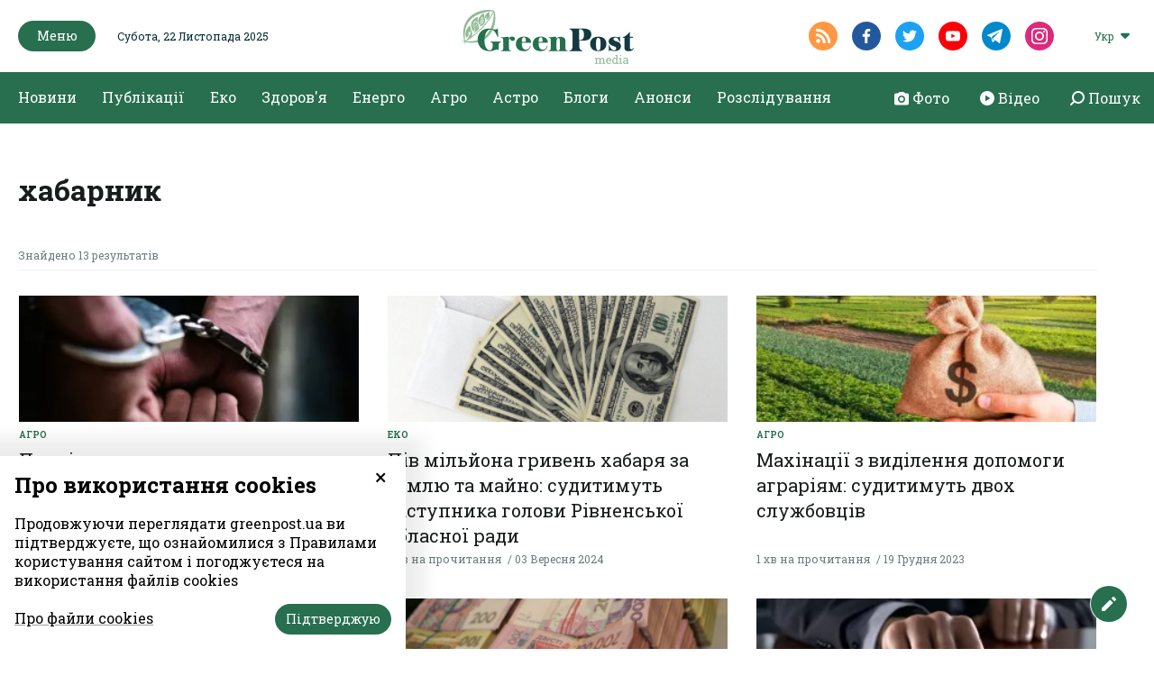

--- FILE ---
content_type: text/html; charset=UTF-8
request_url: https://greenpost.ua/tag/habarnyk
body_size: 9195
content:
<!DOCTYPE html><html lang="uk-UA"><head><style>
body {
font-family: 'Roboto Slab', serif;
}
.article_headline {
font-family: 'Roboto Slab', serif;
font-size: 56px;
font-weight: 500;
line-height: 64px;
font-display: fallback;
}
@media (max-width: 768px) {
.article_headline {
font-family: 'Roboto Slab', serif;
font-size: 36px;
line-height: 44px;
word-break: break-word;
}
}
.top_news_item_h {
position: static;
opacity: 1;
font-size: clamp(16px, 2vw, 24px);
word-break: break-word;
overflow-wrap: anywhere;
white-space: normal;
line-height: 1.2;
}
.top_news_item {
width: 100%;
overflow: hidden;
}
</style><meta http-equiv="Content-type" content="text/html;charset=UTF-8" /><meta name="format-detection" content="telephone=no"><meta http-equiv="X-UA-Compatible" content="IE=edge"><meta name="viewport" content="width=device-width, initial-scale=0.85, maximum-scale=1.0, user-scalable=0" /><link rel="dns-prefetch" href="//fbstatic-a.akamaihd.net"><link rel="dns-prefetch" href="//www.facebook.com"><link rel="dns-prefetch" href="//connect.facebook.net"><link rel="dns-prefetch" href="//static.ak.facebook.com"><link rel="dns-prefetch" href="//static.ak.fbcdn.net"><link rel="dns-prefetch" href="//s-static.ak.facebook.com"><link rel="preconnect" href="https://connect.facebook.net"><link rel="preconnect" href="https://www.facebook.com"><link rel="preconnect" href="https://cdnjs.cloudflare.com"><link rel="preload" href="https://fonts.googleapis.com/css2?family=Roboto&display=swap&subset=cyrillic" as="style"><link rel="preload" href="https://fonts.googleapis.com/css2?family=Roboto+Slab:wght@100;200;300;400;500;600;700;800;900&display=swap&subset=cyrillic" as="style"><link href="https://fonts.googleapis.com/css2?family=Roboto&display=swap&subset=cyrillic" rel="stylesheet"><link href="https://fonts.googleapis.com/css2?family=Roboto+Slab:wght@100;200;300;400;500;600;700;800;900&display=swap&subset=cyrillic" rel="stylesheet"><link rel="apple-touch-icon" sizes="57x57" href="/img/apple-icon-57x57.png"><link rel="apple-touch-icon" sizes="60x60" href="/img/apple-icon-60x60.png"><link rel="apple-touch-icon" sizes="72x72" href="/img/apple-icon-72x72.png"><link rel="apple-touch-icon" sizes="76x76" href="/img/apple-icon-76x76.png"><link rel="apple-touch-icon" sizes="114x114" href="/img/apple-icon-114x114.png"><link rel="apple-touch-icon" sizes="120x120" href="/img/apple-icon-120x120.png"><link rel="apple-touch-icon" sizes="144x144" href="/img/apple-icon-144x144.png"><link rel="apple-touch-icon" sizes="152x152" href="/img/apple-icon-152x152.png"><link rel="apple-touch-icon" sizes="180x180" href="/img/apple-icon-180x180.png"><link rel="icon" type="image/png" sizes="192x192" href="/img/android-icon-192x192.png"><link rel="icon" type="image/png" sizes="32x32" href="/img/favicon-32x32.png"><link rel="icon" type="image/png" sizes="96x96" href="/img/favicon-96x96.png"><link rel="icon" type="image/png" sizes="16x16" href="/img/favicon-16x16.png"><link rel="manifest" href="/img/manifest.json"><meta name="robots" content="max-image-preview:large"><meta name="msapplication-TileColor" content="#276F4F"><meta name="msapplication-TileImage" content="/img/ms-icon-144x144.png"><meta name="theme-color" content="#276F4F"><meta property="fb:app_id" content="121522292513787"/><meta name="csrf-param" content="_csrf-frontend"><meta name="csrf-token" content="PfpmxtQ-iX-Jvfkll8h3vGzyIskYnthOdeNNN1tWyxRrolKRrE68GcKLlB3Bg0bFAohnv3_m9QY7lhtddmOuXA=="><title>хабарник | GreenPost</title><script type="application/ld+json">{"@context":"http://schema.org","logo":"https://greenpost.ua/img/logo.png","url":"https://greenpost.ua/","@type":"NewsMediaOrganization"}</script><meta name="title" content="хабарник | GreenPost"><meta property="og:title" content="хабарник"><meta name="twitter:title" content="хабарник"><meta property="og:type" content="website"><meta property="og:url" content="https://greenpost.ua/tag/habarnyk"><meta property="og:image" content="https://greenpost.ua/img/og_ua.png"><meta name="twitter:image" content="https://greenpost.ua/img/og_ua.png"><meta property="og:image:width" content="1028"><meta property="og:image:height" content="540"><meta property="og:image:type" content="image/png"><link href="https://greenpost.ua/tag/habarnyk" rel="canonical"><link href="https://greenpost.ua/tag/habarnyk" rel="alternate" hreflang="x-default"><link href="https://greenpost.ua/tag/habarnyk" rel="alternate" hreflang="uk"><link href="https://greenpost.ua/tag/habarnyk/page/2" rel="next"><link href="/assets/css-compress/ed0c0a9748819a86491661973468c6b2.css?v=1731929274" rel="stylesheet"><script>var formUrl="\/site\/form";</script> <script src="https://jsc.mgid.com/site/716778.js" async> </script><script src="https://jsc.idealmedia.io/site/817501.js" async></script> <script>(function(w,d,s,l,i){w[l]=w[l]||[];w[l].push({'gtm.start':
new Date().getTime(),event:'gtm.js'});var f=d.getElementsByTagName(s)[0],
j=d.createElement(s),dl=l!='dataLayer'?'&l='+l:'';j.async=true;j.src=
'https://www.googletagmanager.com/gtm.js?id='+i+dl;f.parentNode.insertBefore(j,f);
})(window,document,'script','dataLayer','GTM-PV6RQ4D');</script></head><body><noscript><iframe src="https://www.googletagmanager.com/ns.html?id=GTM-PV6RQ4D"
height="0" width="0" style="display:none;visibility:hidden"></iframe></noscript> <div id="fb-root"></div><script>
window.fbAsyncInit = function () {
FB.init({
appId: '121522292513787',
cookie: true,
xfbml: true,
version: 'v6.0'
});
FB.AppEvents.logPageView();
};
(function (d, s, id) {
var js, fjs = d.getElementsByTagName(s)[0];
if (d.getElementById(id)) {
return;
}
js = d.createElement(s);
js.id = id;
js.async = true;
js.src = "https://connect.facebook.net/uk_UA/sdk.js";
fjs.parentNode.insertBefore(js, fjs);
}(document, 'script', 'facebook-jssdk'));
</script><header class="header"><div class="container menu-background-top"><div class="header_top"><div class="container"><div class="header_top_left"><button class="green_btn header_menu__btn"><img src="/img/icons/close_icon_white.svg" altrm ="" class="close_menu"><span>Меню</span><img src="/img/icons/hamburger_icon.svg" alt="" class="hamburger_icon"></button><div class="header_date">Субота, 22 Листопада 2025</div></div><div class="header_top_center"><div class="header_logo"><a href="/"><img class="logo-black-top" src="/img/logo-black-top.png" alt="GreenPost"><img class="logo-black" src="/img/logo-black.png" alt="GreenPost"></a></div></div><div class="header_top_right"><div class="header_soc"><a target="_blank" href="/rssfeed/rss.xml" class="header_soc__link radial_social_link"><img src="/img/icons/rss_icon.svg" alt=""></a><a href="https://www.facebook.com/greenpost.ua/ " target="_blank" class="header_soc__link radial_social_link"><img src="/img/icons/fb_icon.svg" alt=""></a><a href="https://twitter.com/greenpost_news?s=21&t=keBm5ZS1AXbZCgZTKRj-2A" target="_blank" class="header_soc__link radial_social_link"><img src="/img/icons/twitter_icon.svg" alt=""></a><a href="" target="_blank" class="header_soc__link radial_social_link"><img src="/img/icons/youtube_icon.svg" alt=""></a><a href="https://t.me/greenpostua" target="_blank" class="header_soc__link radial_social_link"><img src="/img/icons/tele.svg" alt=""></a><a href="https://www.instagram.com/greenpost.ua/" target="_blank" class="header_soc__link radial_social_link"><img src="/img/icons/instagram.svg" alt=""></a></div><div class="header_lang"><div class="header_lang_dropdown"><div class="dropdown_caption">Укр</div><ul class="dropdown_list" style="display: none;"><li class="ropdown_list_link"><a href="/ru">Рус</a></li></ul></div></div> </div></div></div></div><div class="header_menu" style="display: none;"><div class="header_menu_content"><div class="container menu-open"><div class="header_menu_col header_menu_first_col"><ul class="header_menu_block"><li class='elements_19 '><a class='header_menu_block__h' href='/news'>Новини</a></li><li class='elements_20 '><a class='header_menu_block__h' href='/publications'>Публікації</a></li><li class='elements_183 '><a class='header_menu_block__h' href='/news/investigation'>Розслідування</a></li><li class='elements_161 '><a class='header_menu_block__h' href='/blogs'>Блоги</a></li><li class='elements_164 '><a class='header_menu_block__h' href='/announcements'>Анонси</a></li></ul> </div><ul class="header_menu_list"><li class='elements_74 header_menu_block'><a class='header_menu_block__h' href='/news/ecosphere'>Еко</a><ul class="" id="pp-74"><li class='elements_75 '><a class='header-submenu__link' href='/news/ecosphere/animals-and-plants'>Тварини & рослини</a></li><li class='elements_76 '><a class='header-submenu__link' href='/news/ecosphere/forest'>Ліс</a></li><li class='elements_77 '><a class='header-submenu__link' href='/news/ecosphere/climate'>Клімат</a></li><li class='elements_78 '><a class='header-submenu__link' href='/news/ecosphere/water'>Вода</a></li><li class='elements_79 '><a class='header-submenu__link' href='/news/ecosphere/waste-and-pollution'>Відходи & забруднення</a></li></ul></li><li class='elements_140 header_menu_block'><a class='header_menu_block__h' href='/news/health'>Здоров'я</a><ul class="" id="pp-140"><li class='elements_141 '><a class='header-submenu__link' href='/news/health/disease'>Хвороби</a></li><li class='elements_142 '><a class='header-submenu__link' href='/news/health/medicine'>Ліки</a></li><li class='elements_144 '><a class='header-submenu__link' href='/news/health/fitness'>Фітнес</a></li><li class='elements_145 '><a class='header-submenu__link' href='/news/health/medreform'>Медреформа</a></li><li class='elements_146 '><a class='header-submenu__link' href='/news/health/medicine-abroad'>Медицина за кордоном</a></li><li class='elements_157 '><a class='header-submenu__link' href='/news/health/covid-19'>#Коронавірус 2019-nCoV</a></li></ul></li><li class='elements_134 header_menu_block'><a class='header_menu_block__h' href='/news/energy'>Енерго</a><ul class="" id="pp-134"><li class='elements_135 '><a class='header-submenu__link' href='/news/energy/green-energy'>Зелена енергетика</a></li><li class='elements_136 '><a class='header-submenu__link' href='/news/energy/fossil-fuels'>Викопне паливо</a></li><li class='elements_137 '><a class='header-submenu__link' href='/news/energy/energy-efficiency'>Енергоефективність</a></li><li class='elements_138 '><a class='header-submenu__link' href='/news/energy/fuel-market'>Ринок пального</a></li><li class='elements_139 '><a class='header-submenu__link' href='/news/energy/npp'>АЕС</a></li></ul></li><li class='elements_197 header_menu_block'><a class='header_menu_block__h' href='/news/astro'>Астро</a></li><li class='elements_73 header_menu_block'><a class='header_menu_block__h' href='/news/agrosphere'>Агро</a><ul class="" id="pp-73"><li class='elements_118 '><a class='header-submenu__link' href='/news/agrosphere/earth-market'>Ринок землі</a></li><li class='elements_119 '><a class='header-submenu__link' href='/news/agrosphere/agribusiness-ua'>Агробізнес UA</a></li><li class='elements_120 '><a class='header-submenu__link' href='/news/agrosphere/harvest-2022'>Урожай-2022</a></li><li class='elements_121 '><a class='header-submenu__link' href='/news/agrosphere/agrochemistry'>Aгрохімія</a></li><li class='elements_122 '><a class='header-submenu__link' href='/news/agrosphere/agricultural-products'>С/Г продукція</a></li></ul></li></ul> <div class="header_menu_col header_body_links"><a href="/photo"><img src="/img/icons/camera.svg" alt=""><span>Фото</span></a><a href="/video"><img src="/img/icons/circle.svg" alt=""><span>Відео</span></a><a href="#" class="search_show"><img src="/img/icons/search-right.svg" alt=""><span>Пошук</span></a></div><div class="header_menu_col weekly_print with_padding"><div class="weekly_print_block"><div class="weekly_print__img"><img src="/upload/media/2025/11/15/gp-253.png" alt="GreenPost №253 (14 листопада 2025)" title="GreenPost №253 (14 листопада 2025)"> </div><div class="weekly_print_text"><div class="weekly_print_h">GreenPost №253 (14 листопада 2025)</div><a href="/upload/media/2025/11/15/greenpost-253-perview.pdf" target="_blank"
class="weekly_print_download">Завантажити pdf</a><div class="weekly_print_size">907 kB</div></div></div><div class="weekly_print_label">Тут ви можете завантажити електронну версію нашого журналу</div></div><div class="header_menu_col header_soc show_mob"><a target="_blank" href="/rssfeed/rss.xml" class="header_soc__link"><img src="/img/icons/rss_icon.svg" alt=""></a><a href="https://www.facebook.com/greenpost.ua/ " target="_blank" class="header_soc__link"><img src="/img/icons/fb_icon.svg" alt=""></a><a href="https://twitter.com/greenpost_news?s=21&t=keBm5ZS1AXbZCgZTKRj-2A" target="_blank" class="header_soc__link"><img src="/img/icons/twitter_icon.svg" alt=""></a><a href="" target="_blank" class="header_soc__link"><img src="/img/icons/youtube_icon.svg" alt=""></a><a href="https://t.me/greenpostua" target="_blank" class="header_soc__link"><img src="/img/icons/tele.svg" alt=""></a><a href="https://www.instagram.com/greenpost.ua/" target="_blank" class="header_soc__link"><img src="/img/icons/instagram.svg" alt=""></a></div></div></div></div><div class="container pl-0 pr-0"><div class="header_body"><div class="container"><ul class="header_body_nav"><li class='elements_1 '><a class='' href='/news'>Новини</a></li><li class='elements_2 '><a class='' href='/publications'>Публікації</a></li><li class='elements_6 '><a class='' href='/news/ecosphere'>Еко</a></li><li class='elements_4 '><a class='' href='/news/health'>Здоров'я</a></li><li class='elements_3 '><a class='' href='/news/energy'>Енерго</a></li><li class='elements_5 '><a class='' href='/news/agrosphere'>Агро</a></li><li class='elements_192 '><a class='' href='/news/astro'>Астро</a></li><li class='elements_160 '><a class='' href='/blogs'>Блоги</a></li><li class='elements_163 '><a class='' href='/announcements'>Анонси</a></li><li class='elements_181 '><a class='' href='/news/investigation'>Розслідування</a></li></ul> <div class="header_body_links"><a href="/photo"><img src="/img/icons/camera.svg" alt=""><span>Фото</span></a><a href="/video"><img src="/img/icons/circle.svg" alt=""><span>Відео</span></a><a href="#" class="search_show"><img src="/img/icons/search-right.svg" alt=""><span>Пошук</span></a></div></div></div></div><div class="search_popup" style="display: none;"><div class="container"><div class="search_fade"></div><div class="search_popup_close"><img src="/img/icons/close_icon.svg" alt=""></div><div class="search_popup_form"><form action="/search" class="search_form"><div class="search_popup_input "><label for="">Шукати в GreenPost</label><input type="text" autocomplete="off" name="q" class="formInput" required minlength="3"></div><div class="formSubmit"><button type="submit" class="green_btn">Пошук</button></div></form></div></div></div></header><div class="arrowUp"><span>Догори</span><img src="/img/icons/arrow_up.svg" alt=""></div><div class="feedbackBtn"><span>Дати відгук</span><img src="/img/icons/edit_icon.svg" alt=""></div><div class="feedback_form"><div class="close_feedback"><img src="/img/icons/close_icon_black.svg" alt=""></div><div class="feedback_form_container formContainer"><div class="feedback_form_wrapper"><form action="#" class="form_feedback" method="post"><input type="hidden" name="formId" value="4"><div class="feedback_form_h">Напишіть нам, якщо у вас є крута новина. Або просто скажіть нам привіт</div><div class="formBlock"><input type="email" class="formInput emailInput requiredField" name="FormValidateModel[email]" placeholder="Ваша електронна адреса"><span class="error_label hide">Невірний формат електронної адреси</span></div><div class="formBlock"><textarea class="formInput requiredField" name="FormValidateModel[text]" placeholder="Ваше питання"></textarea><span class="error_label hide">Поле обов'язкове</span></div><div class="fileInput"><input type="file" id="file_input" name="file"><input type="hidden" class="hidden_file" name="FormValidateModel[file]"><label for="file_input" style="cursor:pointer">Додати файл</label><span class="fileName" data-lang="Вкладення">Вкладення</span><div class="file_input_caption">
* Розмір файлу до 20 Мб. Формат – doc, xls, zip, rar, ppt, jpg, png, gif, pdf </div><span class="error_label hide error_file"></span></div><div class="formSubmit"><button type="submit" class="green_btn">Надіслати</button></div></form><div class="success_send_msg hide"><p>Дякуємо!</p><p>Ваше повідомлення надіслане.</p><button type="button" class="green_btn">Ок</button></div></div></div></div><main class="search_page"><div class="container"><div class="search_block"><div class="unknown_page__form search_popup_form"><h1 class="site_h">хабарник</h1></div></div><div class="category_plate small_plate search_result"><div class="search_result_container"><div class="category_plate_body"><div class="category_plate_header search_header"><div class="search_caption">Знайдено 13 результатів</div></div><div class="category_plate_item_wrapper "><div class="category_plate_item"><a href="/news/pratsivnyk-derzhprodspozhyvsluzhby-vymagav-habari-imituyuchy-porushennya-sanitarnyh-vymog-u-i75441" class="category_plate_item__img "><img src="https://greenpost.ua/upload/news/2024/09/05/kajdanky-zatrymannya_305x140.png?v=1755097823" alt="Вимагав хабарі, &quot;імітуючи&quot; порушення санітарних вимог у підприємців" title="Працівник Держпродспоживслужби вимагав хабарі, &quot;імітуючи&quot; порушення санітарних вимог у підприємців"> </a><a href="/news/agrosphere" class="category_plate_item__category">Агро</a><a href="/news/pratsivnyk-derzhprodspozhyvsluzhby-vymagav-habari-imituyuchy-porushennya-sanitarnyh-vymog-u-i75441" class="category_plate_item__text"><div class="category_plate_item__h">Працівник Держпродспоживслужби вимагав хабарі, "імітуючи" порушення санітарних вимог у підприємців</div><div class="category_plate_item__caption"><span>1 хв на прочитання</span><span>05 Вересня 2024</span></div></a></div></div><div class="category_plate_item_wrapper "><div class="category_plate_item"><a href="/news/piv-miljona-gryven-habarya-za-zemlyu-ta-majno-sudytymut-zastupnyka-golovy-rivnenskoyi-oblasnoyi-rady-i75299" class="category_plate_item__img "><img src="https://greenpost.ua/upload/news/2020/01/30/dollars-2439136_1920_305x140.jpg?v=1725366968" alt="Судитимуть заступника голови Рівненської обласної ради
ФОТО ілюстративне" title="Пів мільйона гривень хабаря за землю та майно: судитимуть заступника голови Рівненської обласної ради"> </a><a href="/news/ecosphere" class="category_plate_item__category">Еко</a><a href="/news/piv-miljona-gryven-habarya-za-zemlyu-ta-majno-sudytymut-zastupnyka-golovy-rivnenskoyi-oblasnoyi-rady-i75299" class="category_plate_item__text"><div class="category_plate_item__h">Пів мільйона гривень хабаря за землю та майно: судитимуть заступника голови Рівненської обласної ради</div><div class="category_plate_item__caption"><span>1 хв на прочитання</span><span>03 Вересня 2024</span></div></a></div></div><div class="category_plate_item_wrapper "><div class="category_plate_item"><a href="/news/mahinatsiyi-z-vydilennya-dopomogy-agrariyam-sudytymut-dvoh-sluzhbovtsiv-i60800" class="category_plate_item__img "><img src="https://greenpost.ua/upload/news/2023/12/19/mahinatsiyi-groshi_305x140.jpg?v=1703011252" alt="Махінації з допомогою аграріям" title="Махінації з виділення допомоги аграріям: судитимуть двох службовців"> </a><a href="/news/agrosphere" class="category_plate_item__category">Агро</a><a href="/news/mahinatsiyi-z-vydilennya-dopomogy-agrariyam-sudytymut-dvoh-sluzhbovtsiv-i60800" class="category_plate_item__text"><div class="category_plate_item__h">Махінації з виділення допомоги аграріям: судитимуть двох службовців</div><div class="category_plate_item__caption"><span>1 хв на прочитання</span><span>19 Грудня 2023</span></div></a></div></div><div class="category_plate_item_wrapper "><div class="category_plate_item"><a href="/news/na-odeshhyni-politsejskyj-vymagav-danynu-za-kozhnu-rybnu-tochku-z-pidpryyemtsiv-i51347" class="category_plate_item__img "><img src="https://greenpost.ua/upload/news/2023/02/01/dbr_305x140.jpg?v=1675247866" alt="" title="На Одещині поліцейський вимагав «данину» за кожну рибну «точку» з підприємців"> </a><a href="/news/ecosphere" class="category_plate_item__category">Еко</a><a href="/news/na-odeshhyni-politsejskyj-vymagav-danynu-za-kozhnu-rybnu-tochku-z-pidpryyemtsiv-i51347" class="category_plate_item__text"><div class="category_plate_item__h">На Одещині поліцейський вимагав «данину» за кожну рибну «точку» з підприємців</div><div class="category_plate_item__caption"><span>1 хв на прочитання</span><span>01 Лютого 2023</span></div></a></div></div><div class="category_plate_item_wrapper "><div class="category_plate_item"><a href="/news/kapitan-politsiyi-nalagodyv-shemu-otrymannya-habariv-za-perevezennya-lisoproduktsiyi-i43412" class="category_plate_item__img "><img src="https://greenpost.ua/upload/news/2020/02/20/pachky-gryven_305x140.jpg?v=1698140735" alt="Хабар" title="Капітан поліції «налагодив» схему отримання хабарів за перевезення лісопродукції"> </a><a href="/news/ecosphere" class="category_plate_item__category">Еко</a><a href="/news/kapitan-politsiyi-nalagodyv-shemu-otrymannya-habariv-za-perevezennya-lisoproduktsiyi-i43412" class="category_plate_item__text"><div class="category_plate_item__h">Капітан поліції «налагодив» схему отримання хабарів за перевезення лісопродукції</div><div class="category_plate_item__caption"><span>1 хв на прочитання</span><span>17 Лютого 2022</span></div></a></div></div><div class="category_plate_item_wrapper "><div class="category_plate_item"><a href="/news/u-zhytomyri-chynovnyk-vid-moz-nazhyvavsya-na-kovidnyh-groshah-i27541" class="category_plate_item__img "><img src="https://greenpost.ua/upload/news/2021/01/26/171476004_305x140.jpg?v=1611650763" alt="Фото ілюстративне" title="У Житомирі чиновник від МОЗ хотів нажитися на «ковідних» грошах "> </a><a href="/news/health/covid-19" class="category_plate_item__category">#Коронавірус 2019-nCoV</a><a href="/news/u-zhytomyri-chynovnyk-vid-moz-nazhyvavsya-na-kovidnyh-groshah-i27541" class="category_plate_item__text"><div class="category_plate_item__h">У Житомирі чиновник від МОЗ хотів нажитися на «ковідних» грошах </div><div class="category_plate_item__caption"><span>1 хв на прочитання</span><span>26 Січня 2021</span></div></a></div></div><div class="category_plate_item_wrapper "><div class="category_plate_item"><a href="/news/odyn-z-kerivnykiv-oblasnogo-upravlinnya-vodnyh-resursiv-pogoriv-na-habari-i26131" class="category_plate_item__img "><img src="https://greenpost.ua/upload/news/2021/01/04/136045938-409592640474090-5050310353357233224-o_305x140.jpg?v=1609781972" alt="" title="Один з керівників обласного управління водних ресурсів &quot;погорів&quot; на хабарі"> </a><a href="/news/ecosphere/water" class="category_plate_item__category">Вода</a><a href="/news/odyn-z-kerivnykiv-oblasnogo-upravlinnya-vodnyh-resursiv-pogoriv-na-habari-i26131" class="category_plate_item__text"><div class="category_plate_item__h">Один з керівників обласного управління водних ресурсів "погорів" на хабарі</div><div class="category_plate_item__caption"><span>1 хв на прочитання</span><span>04 Січня 2021</span></div></a></div></div><div class="category_plate_item_wrapper "><div class="category_plate_item"><a href="/news/z-pidozryuvanogo-u-habarnytstvi-nardepa-yurchenko-znyaly-elektronnyj-braslet-i21482" class="category_plate_item__img "><img src="https://greenpost.ua/upload/news/2020/11/04/2546179_305x140.jpg?v=1604508051" alt="" title="З підозрюваного у хабарництві нардепа Юрченко зняли електронний браслет"> </a><a href="/news/ecosphere" class="category_plate_item__category">Еко</a><a href="/news/z-pidozryuvanogo-u-habarnytstvi-nardepa-yurchenko-znyaly-elektronnyj-braslet-i21482" class="category_plate_item__text"><div class="category_plate_item__h">З підозрюваного у хабарництві нардепа Юрченко зняли електронний браслет</div><div class="category_plate_item__caption"><span>1 хв на прочитання</span><span>04 Листопада 2020</span></div></a></div></div><div class="category_plate_item_wrapper "><div class="category_plate_item"><a href="/news/pratsivnyka-derzhekoinspektsii-vpijmaly-na-habari-u-20-tysyach-dolariv-foto-i19123" class="category_plate_item__img "><img src="https://greenpost.ua/upload/news/2020/10/07/ef613f89eae946a8aeed25c536a2167e_305x140.jpg?v=1602090307" alt="" title="Працівника Столичного округу Держекоінспекції впіймали на хабарі у 20 тисяч доларів (фото)"> </a><a href="/news/ecosphere" class="category_plate_item__category">Еко</a><a href="/news/pratsivnyka-derzhekoinspektsii-vpijmaly-na-habari-u-20-tysyach-dolariv-foto-i19123" class="category_plate_item__text"><div class="category_plate_item__h">Працівника Столичного округу Держекоінспекції впіймали на хабарі у 20 тисяч доларів (фото)</div><div class="category_plate_item__caption"><span>1 хв на прочитання</span><span>07 Жовтня 2020</span></div></a></div></div><div class="category_plate_item_wrapper "><div class="category_plate_item"><a href="/news/nardep-shho-torguvav-ekologichnymy-pravkamy-otrymav-pidozru-vid-genprokurora-teper-hovayetsya-za-i17439" class="category_plate_item__img "><img src="https://greenpost.ua/upload/news/2020/09/17/yurchenko-0014_305x140.jpg?v=1600341408" alt="" title="Нардеп, який торгував екологічними правками, отримав підозру від Генпрокурора. Тепер ховається за містом"> </a><a href="/news/ecosphere" class="category_plate_item__category">Еко</a><a href="/news/nardep-shho-torguvav-ekologichnymy-pravkamy-otrymav-pidozru-vid-genprokurora-teper-hovayetsya-za-i17439" class="category_plate_item__text"><div class="category_plate_item__h">Нардеп, який торгував екологічними правками, отримав підозру від Генпрокурора. Тепер ховається за містом</div><div class="category_plate_item__caption"><span>1 хв на прочитання</span><span>17 Вересня 2020</span></div></a></div></div><div class="category_plate_item_wrapper "><div class="category_plate_item"><a href="/news/skilky-koshtuye-pravka-do-zakonu-pro-ekologiyu-podrobytsi-skandalu-z-nardepom-habarnykom-i17284" class="category_plate_item__img "><img src="https://greenpost.ua/upload/news/2020/09/15/yurchenko-e1600016956141_305x140.jpg?v=1600175150" alt="" title="Скільки коштує правка до закону про екологію: подробиці скандалу з нардепом-хабарником"> </a><a href="/news/ecosphere" class="category_plate_item__category">Еко</a><a href="/news/skilky-koshtuye-pravka-do-zakonu-pro-ekologiyu-podrobytsi-skandalu-z-nardepom-habarnykom-i17284" class="category_plate_item__text"><div class="category_plate_item__h">Скільки коштує правка до закону про екологію: подробиці скандалу з нардепом-хабарником</div><div class="category_plate_item__caption"><span>2 хв на прочитання</span><span>15 Вересня 2020</span></div></a></div></div><div class="category_plate_item_wrapper "><div class="category_plate_item"><a href="/news/politsiya-zatrymala-vysokoposadovtsya-yakyj-dopomig-vkrasty-ponad-tysyachu-tonn-zerna-i14193" class="category_plate_item__img "><img src="https://greenpost.ua/upload/news/2020/08/11/vzyatka08_305x140.jpg?v=1597155974" alt="Фото ілюстративне" title="Затримано високопосадовця, який допоміг вкрасти понад тисячу тонн зерна"> </a><a href="/news/agrosphere/agricultural-products" class="category_plate_item__category">С/Г продукція</a><a href="/news/politsiya-zatrymala-vysokoposadovtsya-yakyj-dopomig-vkrasty-ponad-tysyachu-tonn-zerna-i14193" class="category_plate_item__text"><div class="category_plate_item__h">Затримано високопосадовця, який допоміг вкрасти понад тисячу тонн зерна</div><div class="category_plate_item__caption"><span>1 хв на прочитання</span><span>11 Серпня 2020</span></div></a></div></div></div><div class="category_plate_footer"><a href="#" class="search_plate_loadMore black_radial_btn" data-page="0"
data-last="1597156207"><img style="margin-right: 5px;" src="/img/icons/sync.svg" alt=""><span>Показати ще</span></a></div></div></div></main><footer class="footer"><div class="container"><div class="footer_part footer_body"><div class="footer_col footer_logo"><div class="footer_logo__img"><a href="/"><img src="/img/logo.png" alt="GreenPost"></a></div><div class="footer_logo__label">GreenPost — інформаційно-аналітичний ресурс, який спеціалізується на висвітленні актуальних тем в екологічній, медичній, енергетичній та агросферах.
Наша місія - роз`яснювальна журналістика.
Інформація має бути цікавою та корисною.
Дякуємо за довіру! </div><div class="footer_soc"><a target="_blank" href="/rssfeed/rss.xml" class="footer_soc__link radial_social_link"><img src="/img/icons/rss_icon.svg" alt=""></a><a href="https://www.facebook.com/greenpost.ua/ " target="_blank" class="footer_soc__link radial_social_link"><img src="/img/icons/fb_icon.svg" alt=""></a><a href="https://twitter.com/greenpost_news?s=21&t=keBm5ZS1AXbZCgZTKRj-2A" target="_blank" class="footer_soc__link radial_social_link"><img src="/img/icons/twitter_icon.svg" alt=""></a><a href="" target="_blank" class="footer_soc__link radial_social_link"><img src="/img/icons/youtube_icon.svg" alt=""></a><a href="https://t.me/greenpostua" target="_blank" class="footer_soc__link radial_social_link"><img src="/img/icons/tele.svg" alt=""></a><a href="https://www.instagram.com/greenpost.ua/" target="_blank" class="footer_soc__link radial_social_link"><img src="/img/icons/instagram.svg" alt=""></a></div></div><div class="footer_col footer_menu"><ul class=""><li class='elements_37 '><a class='' href='/news'>Новини</a></li><li class='elements_38 '><a class='' href='/publications'>Публікації</a></li><li class='elements_186 '><a class='' href='/news/investigation'>Розслідування</a></li><li class='elements_42 '><a class='' href='/news/ecosphere'>Еко</a></li><li class='elements_40 '><a class='' href='/news/health'>Здоров'я</a></li><li class='elements_39 '><a class='' href='/news/energy'>Енерго</a></li><li class='elements_41 '><a class='' href='/news/agrosphere'>Агро</a></li><li class='elements_191 '><a class='' href='/news/astro'>Астро</a></li><li class='elements_162 '><a class='' href='/blogs'>Блоги</a></li><li class='elements_165 '><a class='' href='/announcements'>Анонси</a></li></ul> </div><div class="footer_col footer_menu"><ul class=""><li class='elements_147 '><a class='' href='/about'>Про нас</a></li><li class='elements_178 '><a class='' href='/contacts'>Контакти</a></li></ul> </div><div class="footer_col footer_form formContainer"><div class="footer_form__h">Підписатися на розсилку новин</div><form action="#" class="form_subscribe" method="post"><input type="hidden" name="formId" value="1"><div class="footer_form_caption">Щонеділі наші редактори відбирають для вас найкращі історії тижня</div><div class="formBlock"><input type="email" class="formInput emailInput requiredField" name="FormValidateModel[email]" placeholder="Ваша електронна адреса"><span class="error_label hide">Невірний формат електронної адреси</span></div><div class="formSubmit"><button type="submit" class="green_btn">Підписатися</button></div></form><div class="success_send_msg hide">Дякуємо за підписку! Ми надсилатимемо Вам підбірки новин щотижня.</div></div></div><div class="footer_part footer_footer"><div class="footer_col footer_arr"></div><div class="footer_col footer_politics"><ul class="nav-menu"><li class='elements_55 '><a class='' href='/policy'>Політика конфіденційності</a></li><li class='elements_56 '><a class='' href='/terms'>Правила та умови</a></li><li class='elements_179 '><a target='_blank' class='' href='https://yedynka.com'>Розробник: Yedynka Dgtl</a></li></ul> </div></div><div class="footer_copyright">
Усі права захищені. Матеріали із сайту <a href="https://greenpost.ua">«GreenPost»</a> можуть використовуватися іншими користувачами безкоштовно з обов’язковим активним гіперпосиланням на <a href="https://greenpost.ua">https://greenpost.ua</a>, розміщеним у першому абзаці матеріалу. Також активне гіперпосилання на сайт <a href="https://greenpost.ua">greenpost.ua</a> необхідне в разі використання частини матеріалу. Відповідальність за зміст рекламних матеріалів несе рекламодавець. Думка авторів матеріалів може не збігатися з позицією редакції. </div></div></footer><div id="cookie-popup" class="cookie-consent-popup"><span class="cookie-consent-closer" onclick="document.getElementById('cookie-popup').classList.remove('open')">&times;</span><div class="cookie-consent-top-wrapper"><h2 class="cookie-consent-title">Про використання cookies</h2><p class="cookie-consent-message"><span class="cookie-consent-text">Продовжуючи переглядати greenpost.ua ви підтверджуєте, що ознайомилися з Правилами користування сайтом і погоджуєтеся на використання файлів cookies</span></p></div><div class="cookie-consent-controls open"><div class="cookie-consent-left"><a href="/policy" target="_blank" class="cookie-consent-link">Про файли cookies</a></div><div class="cookie-consent-right"><button class="green_btn cookie-consent-save" data-cc-namespace="popup">Підтверджую</button></div></div></div><script src="/assets/js-compress/4b02fdd00702f4a7f2d34a68f05a6e3f.js?v=1604589242"></script><script>window.addEventListener('load',function(){window.cookieConsent=new CookieConsent({name:'cookie_consent_status',path:'/',domain:'',expiryDays:365,});window.cookieConsent.afterSave=function(cc){cc.clean([])
window.location.reload()}});</script><script defer src="https://static.cloudflareinsights.com/beacon.min.js/vcd15cbe7772f49c399c6a5babf22c1241717689176015" integrity="sha512-ZpsOmlRQV6y907TI0dKBHq9Md29nnaEIPlkf84rnaERnq6zvWvPUqr2ft8M1aS28oN72PdrCzSjY4U6VaAw1EQ==" data-cf-beacon='{"version":"2024.11.0","token":"ee537f37159b4ccdbc06d8cd1847ba8b","r":1,"server_timing":{"name":{"cfCacheStatus":true,"cfEdge":true,"cfExtPri":true,"cfL4":true,"cfOrigin":true,"cfSpeedBrain":true},"location_startswith":null}}' crossorigin="anonymous"></script>
</body></html>

--- FILE ---
content_type: image/svg+xml
request_url: https://greenpost.ua/img/icons/camera.svg
body_size: 400
content:
<?xml version="1.0" encoding="UTF-8"?>
<svg width="24px" height="24px" viewBox="0 0 24 24" version="1.1" xmlns="http://www.w3.org/2000/svg" xmlns:xlink="http://www.w3.org/1999/xlink">
    <!-- Generator: sketchtool 61.2 (101010) - https://sketch.com -->
    <title>F5A819C2-CC50-4C63-BFC7-5D0F1BEC25AC</title>
    <desc>Created with sketchtool.</desc>
    <defs>
        <path d="M18.4,6.6 C19.28,6.6 20,7.32 20,8.2 L20,17.8 C20,18.68 19.28,19.4 18.4,19.4 L5.6,19.4 C4.72,19.4 4,18.68 4,17.8 L4,8.2 C4,7.32 4.72,6.6 5.6,6.6 L8.136,6.6 L9.12,5.52 C9.424,5.192 9.856,5 10.304,5 L13.696,5 C14.144,5 14.576,5.192 14.872,5.52 L15.864,6.6 L18.4,6.6 Z M12,17 C14.208,17 16,15.208 16,13 C16,10.792 14.208,9 12,9 C9.792,9 8,10.792 8,13 C8,15.208 9.792,17 12,17 Z M12,15.4 C10.6745166,15.4 9.6,14.3254834 9.6,13 C9.6,11.6745166 10.6745166,10.6 12,10.6 C13.3254834,10.6 14.4,11.6745166 14.4,13 C14.4,14.3254834 13.3254834,15.4 12,15.4 Z" id="path-1"></path>
    </defs>
    <g id="Asset-Artboard-Page" stroke="none" stroke-width="1" fill="none" fill-rule="evenodd">
        <g id="atoms-/-icons-/-small-/-solid-/-camera">
            <rect id="bounding-box" x="0" y="0" width="24" height="24"></rect>
            <mask id="mask-2" fill="white">
                <use xlink:href="#path-1"></use>
            </mask>
            <use id="🍭-icon" fill="#FEFEFE" xlink:href="#path-1"></use>
        </g>
    </g>
</svg>

--- FILE ---
content_type: image/svg+xml
request_url: https://greenpost.ua/img/icons/close_icon_black.svg
body_size: -68
content:
<svg xmlns="http://www.w3.org/2000/svg" xmlns:xlink="http://www.w3.org/1999/xlink" width="24" height="24" viewBox="0 0 24 24">
    <defs>
        <path id="a" d="M12 10.586l4.596-4.596a.5.5 0 0 1 .707 0l.707.707a.5.5 0 0 1 0 .707L13.414 12l4.596 4.596a.5.5 0 0 1 0 .707l-.707.707a.5.5 0 0 1-.707 0L12 13.414 7.404 18.01a.5.5 0 0 1-.707 0l-.707-.707a.5.5 0 0 1 0-.707L10.586 12 5.99 7.404a.5.5 0 0 1 0-.707l.707-.707a.5.5 0 0 1 .707 0L12 10.586z"/>
    </defs>
    <g fill="none" fill-rule="evenodd">
        <path d="M0 0h24v24H0z"/>
        <use fill="#505F79" xlink:href="#a"/>
    </g>
</svg>


--- FILE ---
content_type: image/svg+xml
request_url: https://greenpost.ua/img/icons/sync.svg
body_size: 552
content:
<?xml version="1.0" encoding="UTF-8"?>
<svg width="24px" height="24px" viewBox="0 0 24 24" version="1.1" xmlns="http://www.w3.org/2000/svg" xmlns:xlink="http://www.w3.org/1999/xlink">
    <!-- Generator: sketchtool 61.2 (101010) - https://sketch.com -->
    <title>4CE77782-2499-4EA9-98D6-0B93F7935467</title>
    <desc>Created with sketchtool.</desc>
    <defs>
        <path d="M18.0001675,12.0001675 C18.0001675,8.69016748 15.3101675,6.00016748 12.0001675,6.00016748 C11.2101675,6.00016748 10.4401675,6.15016748 9.75016748,6.44016748 C9.39016748,6.59016748 8.98016748,6.48016748 8.71016748,6.21016748 C8.20016748,5.70016748 8.38016748,4.84016748 9.05016748,4.57016748 C9.96016748,4.20016748 10.9601675,4.00016748 12.0001675,4.00016748 C16.4201675,4.00016748 20.0001675,7.58016748 20.0001675,12.0001675 L21.7901675,12.0001675 C22.2401675,12.0001675 22.4601675,12.5401675 22.1501675,12.8501675 L19.3601675,15.6401675 C19.1601675,15.8401675 18.8501675,15.8401675 18.6501675,15.6401675 L15.8601675,12.8501675 C15.5401675,12.5401675 15.7601675,12.0001675 16.2101675,12.0001675 L18.0001675,12.0001675 Z M15.2901675,17.7901675 C15.8001675,18.3001675 15.6201675,19.1601675 14.9501675,19.4301675 C14.0401675,19.8001675 13.0401675,20.0001675 12.0001675,20.0001675 C7.58016748,20.0001675 4.00016748,16.4201675 4.00016748,12.0001675 L2.20016748,12.0001675 C1.76016748,12.0001675 1.54016748,11.4601675 1.85016748,11.1501675 L4.64016748,8.36016748 C4.84016748,8.16016748 5.15016748,8.16016748 5.35016748,8.36016748 L8.14016748,11.1501675 C8.46016748,11.4601675 8.24016748,12.0001675 7.79016748,12.0001675 L6.00016748,12.0001675 C6.00016748,15.3101675 8.69016748,18.0001675 12.0001675,18.0001675 C12.7901675,18.0001675 13.5501675,17.8401675 14.2501675,17.5601675 C14.6001675,17.4101675 15.0201675,17.5201675 15.2901675,17.7901675 Z" id="path-1"></path>
    </defs>
    <g id="Asset-Artboard-Page" stroke="none" stroke-width="1" fill="none" fill-rule="evenodd">
        <g id="atoms-/-icons-/-small-/-solid-/-sync">
            <rect id="bounding-box" x="0" y="0" width="24" height="24"></rect>
            <mask id="mask-2" fill="white">
                <use xlink:href="#path-1"></use>
            </mask>
            <use id="🍭-icon" fill="#FEFEFE" xlink:href="#path-1"></use>
        </g>
    </g>
</svg>

--- FILE ---
content_type: image/svg+xml
request_url: https://greenpost.ua/img/icons/search-right.svg
body_size: 464
content:
<?xml version="1.0" encoding="UTF-8"?>
<svg width="24px" height="24px" viewBox="0 0 24 24" version="1.1" xmlns="http://www.w3.org/2000/svg" xmlns:xlink="http://www.w3.org/1999/xlink">
    <!-- Generator: sketchtool 61.2 (101010) - https://sketch.com -->
    <title>B2CFE3E4-8811-4A23-A008-15F42B164A2B</title>
    <desc>Created with sketchtool.</desc>
    <defs>
        <path d="M8.74931414,16.562081 C8.70057454,16.6771261 8.62931446,16.7848991 8.53553391,16.8786797 L5.70710678,19.7071068 C5.31658249,20.0976311 4.68341751,20.0976311 4.29289322,19.7071068 C3.90236893,19.3165825 3.90236893,18.6834175 4.29289322,18.2928932 L7.12132034,15.4644661 C7.2151009,15.3706855 7.32287388,15.2994255 7.437919,15.2506859 C6.53592529,14.0722006 6,12.5986863 6,11 C6,7.13400675 9.13400675,4 13,4 C16.8659932,4 20,7.13400675 20,11 C20,14.8659932 16.8659932,18 13,18 C11.4013137,18 9.92779945,17.4640747 8.74931414,16.562081 L8.74931414,16.562081 Z M13,16 C15.7614237,16 18,13.7614237 18,11 C18,8.23857625 15.7614237,6 13,6 C10.2385763,6 8,8.23857625 8,11 C8,13.7614237 10.2385763,16 13,16 Z" id="path-1"></path>
    </defs>
    <g id="Asset-Artboard-Page" stroke="none" stroke-width="1" fill="none" fill-rule="evenodd">
        <g id="atoms-/-icons-/-small-/-solid-/-sicial-/-twitter-copy-atoms-/-icons-/-small-/-solid-/-search-right">
            <rect id="bounding-box" x="0" y="0" width="24" height="24"></rect>
            <mask id="mask-2" fill="white">
                <use xlink:href="#path-1"></use>
            </mask>
            <use id="🍭-icon" fill="#FEFEFE" xlink:href="#path-1"></use>
        </g>
    </g>
</svg>

--- FILE ---
content_type: image/svg+xml
request_url: https://greenpost.ua/img/icons/green_arrow_down.svg
body_size: 275
content:
<?xml version="1.0" encoding="UTF-8"?>
<svg width="24px" height="24px" viewBox="0 0 24 24" version="1.1" xmlns="http://www.w3.org/2000/svg" xmlns:xlink="http://www.w3.org/1999/xlink">
    <!-- Generator: sketchtool 61.2 (101010) - https://sketch.com -->
    <title>F5B78F4D-4BBE-43E8-9F00-CCAB05AD8D68</title>
    <desc>Created with sketchtool.</desc>
    <defs>
        <path d="M8.09032552,9 L15.9096745,9 C16.5118446,9 17,9.48091554 17,10.0741549 C17,10.3590385 16.8851267,10.632254 16.680651,10.8336972 L12.7709766,14.6853873 C12.345178,15.1048709 11.654822,15.1048709 11.2290234,14.6853873 L7.31934895,10.8336972 C6.89355035,10.4142136 6.89355035,9.73409628 7.31934895,9.31461269 C7.52382465,9.11316957 7.80115322,9 8.09032552,9 Z" id="path-1"></path>
    </defs>
    <g id="Asset-Artboard-Page" stroke="none" stroke-width="1" fill="none" fill-rule="evenodd">
        <g id="atoms-/-icons-/-small-/-solid-/-up-down-atoms-/-icons-/-small-/-solid-/-dropdown-/-open">
            <mask id="mask-2" fill="white">
                <use xlink:href="#path-1"></use>
            </mask>
            <use id="🍭-icon" fill="#276F4F" xlink:href="#path-1"></use>
        </g>
    </g>
</svg>

--- FILE ---
content_type: image/svg+xml
request_url: https://greenpost.ua/img/icons/rss_icon.svg
body_size: 463
content:
<?xml version="1.0" encoding="UTF-8"?>
<svg width="32px" height="32px" viewBox="0 0 32 32" version="1.1" xmlns="http://www.w3.org/2000/svg" xmlns:xlink="http://www.w3.org/1999/xlink">
    <!-- Generator: Sketch 61.2 (89653) - https://sketch.com -->
    <title>Rss</title>
    <desc>Created with Sketch.</desc>
    <g id="Symbols" stroke="none" stroke-width="1" fill="none" fill-rule="evenodd">
        <g id="header_final" transform="translate(-1185.000000, -24.000000)">
            <g id="Rss" transform="translate(1185.000000, 24.000000)">
                <circle id="Oval-1-Copy-12" fill="#FF9845" cx="16" cy="16" r="16"></circle>
                <path d="M8.35159365,7.77142857 C17.0637714,7.77142857 24.2127492,14.928686 24.2127492,23.5898965 C24.2127492,23.6516492 24.2088381,23.7132239 24.2079492,23.7756884 L24.2079492,23.7756884 L21.2342603,23.7756884 C21.2351492,23.7132239 21.2390603,23.6516492 21.2390603,23.5898965 C21.2390603,16.557746 15.4237714,10.7280817 8.35159365,10.7280817 C8.31106032,10.7280817 8.26928254,10.731463 8.22857143,10.731463 L8.22857143,10.731463 L8.22857143,7.77480984 C8.26928254,7.77480984 8.31106032,7.77142857 8.35159365,7.77142857 Z M8.35141587,13.2571429 C14.0909714,13.2571429 18.7140825,17.8688384 18.7140825,23.5758872 L18.7140825,23.5758872 L18.7035937,23.7616791 L15.7304381,23.7616791 C15.7318603,23.6981468 15.7396825,23.6385297 15.7396825,23.5758872 C15.7396825,19.4995 12.4515048,16.2153976 8.35141587,16.2153976 L8.35141587,16.2153976 L8.22857143,16.2212704 L8.22857143,13.2644393 L8.22857143,13.2644393 Z M10.4902603,19.2 C11.7402159,19.2 12.7517714,20.2072624 12.7517714,21.4487221 C12.7517714,22.6917835 11.7402159,23.6969103 10.4902603,23.6969103 C9.24154921,23.6969103 8.22857143,22.6917835 8.22857143,21.4487221 C8.22857143,20.2072624 9.24154921,19.2 10.4902603,19.2 Z" id="Combined-Shape" fill="#FFFFFF"></path>
            </g>
        </g>
    </g>
</svg>

--- FILE ---
content_type: image/svg+xml
request_url: https://greenpost.ua/img/icons/youtube_icon.svg
body_size: 413
content:
<?xml version="1.0" encoding="UTF-8"?>
<svg width="32px" height="32px" viewBox="0 0 32 32" version="1.1" xmlns="http://www.w3.org/2000/svg" xmlns:xlink="http://www.w3.org/1999/xlink">
    <!-- Generator: Sketch 61.2 (89653) - https://sketch.com -->
    <title>yt</title>
    <desc>Created with Sketch.</desc>
    <g id="Symbols" stroke="none" stroke-width="1" fill="none" fill-rule="evenodd">
        <g id="header_final" transform="translate(-1329.000000, -24.000000)">
            <g id="yt" transform="translate(1329.000000, 24.000000)">
                <circle id="Oval" fill="#FFFFFF" cx="16" cy="16" r="14"></circle>
                <path d="M16,5.32907052e-15 C24.837,5.32907052e-15 32,7.163 32,16 C32,24.836 24.837,32 16,32 C7.163,32 0,24.836 0,16 C0,7.163 7.163,5.32907052e-15 16,5.32907052e-15 Z M16.003,10.373 C15.997,10.373 12.638,10.373 10.399,10.535 C10.086,10.572 9.404,10.575 8.796,11.212 C8.316,11.698 8.16,12.801 8.16,12.801 C8.16,12.801 8,14.095 8,15.39 L8,15.39 L8,16.604 C8,17.899 8.16,19.194 8.16,19.194 C8.16,19.194 8.316,20.296 8.796,20.782 C9.404,21.419 10.204,21.399 10.56,21.466 C11.76,21.580375 15.49125,21.6209219 15.9529688,21.6255435 L16.2159425,21.6251269 C16.9930073,21.6208806 19.7012424,21.5964545 21.601,21.459 C21.914,21.422 22.596,21.419 23.204,20.782 C23.684,20.296 23.84,19.194 23.84,19.194 C23.84,19.194 24,17.899 24,16.604 L24,16.604 L24,15.39 C24,14.095 23.84,12.801 23.84,12.801 C23.84,12.801 23.684,11.698 23.204,11.212 C22.596,10.575 21.914,10.572 21.601,10.535 C19.362,10.373 16.003,10.373 16.003,10.373 L16.003,10.373 Z M14.3472,13.579 L18.6712,15.835 L14.3482,18.075 L14.3472,13.579 Z" id="Combined-Shape" fill="#FB0006"></path>
            </g>
        </g>
    </g>
</svg>